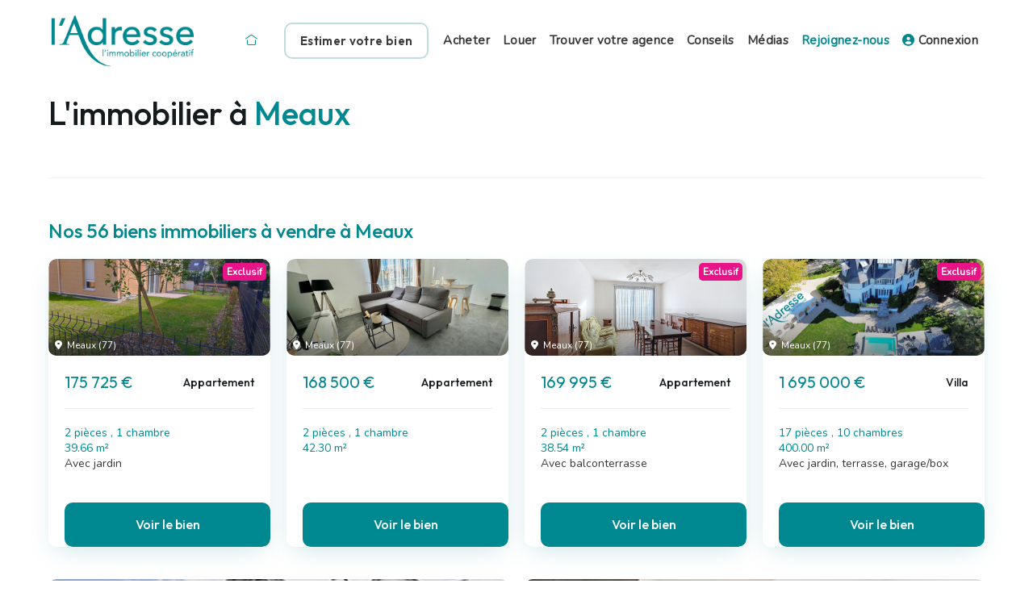

--- FILE ---
content_type: text/html; charset=UTF-8
request_url: https://www.ladresse.com/immobilier/meaux-77100?__r=1.d7d7fbaf2793822f522bba853ca05668
body_size: 4441
content:
<!DOCTYPE html>
<html lang="fr">
<head>
	<meta name="google-site-verification" content="F_nJPPBGb8hsucYnlU0iD8O1moh_npMWAD7JDFlUejA" />
	<!--
	              P#                                  
	             J&&P                                 
	            7&&&&J                                
	           ~&#G&&&!                               
	          :&&^ B&&&:                              
	         .#&7  .&&&#.                             
	         #&Y    ^&&&G                             
	        G&#..... Y&&&5                            
	       5&#PPPPPPPPB&&&?                           
	      J&&:         G&&&~                          
	     7&&~          .#&&&:                         
	    ~&&?            :&&&#.                        
	..:J&&&^             ^&&&B                        
	..::...:..            ~&&&B.                      
	                       ^&&&#.                     
	                        .B&&&^                    
	                          ?&&&?                   
	                           .P&&B:                 
	                             :P&&5.               
	                               :Y&&Y.             
	                                  ~P#G!.          
	                                     ^J5Y7:.      
	                                         :~!!~^:. 
	-->
	<meta charset="utf-8" />
	<meta name="viewport" content="width=device-width, initial-scale=1" />
	
	<title>Immobilier à Meaux (77100) - l'Adresse</title>
	<meta name="description" content="Découvrez tous nos biens immobiliers à Meaux (77100) avec l'Adresse : ✅ En vente. ✅ En location. ✅" />
	<meta name="keywords" content="" />
	<link rel="canonical" href="https://www.ladresse.com/immobilier/meaux-77100" />
	
	
	
		
	<link rel="SHORTCUT ICON" href="/favicon.ico" />
	<link rel="icon" type="image/png" href="/favicon.png" />
	<script>(function(w,d,s,l,i){w[l]=w[l]||[];w[l].push({'gtm.start':
	new Date().getTime(),event:'gtm.js'});var f=d.getElementsByTagName(s)[0],
	j=d.createElement(s),dl=l!='dataLayer'?'&l='+l:'';j.async=true;j.src=
	'https://www.googletagmanager.com/gtm.js?id='+i+dl;f.parentNode.insertBefore(j,f);
	})(window,document,'script','dataLayer','GTM-M66VP7N');</script>

	
	
	<meta name="facebook-domain-verification" content="5etzy6qpsvd6skhm9zehnoug1vlfg2" />
	<meta name="msvalidate.01" content="A66FD1CC23B7E534973DE02CB4053928" />
	
		<link type="text/css" rel="stylesheet" href="/css/leaflet.min.css" integrity="sha256-NOs274aSFCvvbsaD1JIFIGm0H6UhoT9h7CpfN0XsFOU=" crossorigin=""/>
	<link type="text/css" rel="stylesheet" href="/css/leaflet-gesture-handling.min.css" />
	<link type="text/css" rel="stylesheet" href="/css/font-ladresse.css" />
	<link type="text/css" rel="stylesheet" href="/css/font-awesome.min.css" />
	<link type="text/css" rel="stylesheet" href="/css/app.css" />
	<link type="text/css" rel="stylesheet" media="screen and (max-width: 860px)" href="/css/tablette.css" />
	<link type="text/css" rel="stylesheet" media="screen and (max-width: 430px)" href="/css/mobile.css" />

	<script type='application/ld+json'>{"@context":"https:\/\/schema.org","@type":"BreadcrumbList","itemListElement":[{"@type":"ListItem","position":1,"name":"Immobilier","item":"https:\/\/www.ladresse.com\/immobilier"},{"@type":"ListItem","position":2,"name":"\u00cele-de-France","item":"https:\/\/www.ladresse.com\/immobilier\/ile-de-france"},{"@type":"ListItem","position":3,"name":"Seine-et-Marne","item":"https:\/\/www.ladresse.com\/immobilier\/seine-et-marne-77"},{"@type":"ListItem","position":4,"name":"Meaux"}]}</script>	
	<!-- Meta Pixel Code -->
	<script>
	!function(f,b,e,v,n,t,s)
	{if(f.fbq)return;n=f.fbq=function(){n.callMethod?
	n.callMethod.apply(n,arguments):n.queue.push(arguments)};
	if(!f._fbq)f._fbq=n;n.push=n;n.loaded=!0;n.version='2.0';
	n.queue=[];t=b.createElement(e);t.async=!0;
	t.src=v;s=b.getElementsByTagName(e)[0];
	s.parentNode.insertBefore(t,s)}(window, document,'script',
	'https://connect.facebook.net/en_US/fbevents.js');
	fbq('init', '777145826326578');
	fbq('track', 'PageView');
	</script>
	<!-- End Meta Pixel Code -->

	</head>
<body class="nav-close" id="page-immobilier-localite">
		
	<noscript><img height="1" width="1" style="display:none" src="https://www.facebook.com/tr?id=777145826326578&ev=PageView&noscript=1"/></noscript>
	<noscript><iframe src="https://www.googletagmanager.com/ns.html?id=GTM-M66VP7N" height="0" width="0" style="display:none;visibility:hidden"></iframe></noscript>
	<noscript><iframe src="https://www.googletagmanager.com/ns.html?id=GTM-MQPF7DG" height="0" width="0" style="display:none;visibility:hidden"></iframe></noscript>

	<div id="site">
	<header>
		<div class="container">
	<a href="https://www.ladresse.com/" id="logo">
		<img src="/img/logo-ladresse.png" alt="Logo l'Adresse" />
	</a>
	<div id="menu"><span class='recherche'><i class='fal fa-search'></i></span><span class='burger'><div><div class='icon-left'></div><div class='icon-right'></div></div></span><ul><li class=''><a href='/' class=''><i class='icon-fw icon-maison'></i></a></li><li class=''><a href='/faire-estimer' class=' bouton'>Estimer votre bien</a></li><li class=''><a href='/acheter' class=''>Acheter</a></li><li class=''><a href='/louer' class=''>Louer</a></li><li class=''><a href='/trouver-votre-agence' class=''>Trouver votre agence</a></li><li class=''><a href='/blog' class=''>Conseils</a></li><li class=''><a href='/medias' class=''>Médias</a></li><li class=''><a href='/rejoignez-nous' class='highlight'>Rejoignez-nous</a></li><li class=''><a href='https://www.ladresse-accesclient.com/catalog/login.php' target='_blank' class=''><i class="fas fa-user-circle"></i> Connexion</a></li></ul></div>
</div>	</header>
	
	<div id="content">
		<div class="container">
	<div style="grid-gap: 0 80px; margin: 0 0 40px;" class="col-1-380 bottom header">
		<div>
			<h1>L'immobilier à <span class='highlight'>Meaux</span></h1>
					</div>
		<div>
			
		</div>
	</div>

		<div style="margin: 0 0 40px;">
		<h2 class="highlight">Nos 56 biens immobiliers à vendre à Meaux</h2>
		<div class="biens">
			<ul>
								<li>
					<a href="/annonce/achat/appartement/meaux-77100/14254017" class="bien"><div class="bien-photo"><img src="https://admin.exceladresse.com/office7/ladresseAc3-509/catalog/images/pr_p/1/4/2/5/4/0/1/7/14254017a.jpg?version=1768484511" alt="Appartement MEAUX (77100) 2 pi&egrave;ces 39.66 m&sup2;" />
	<span class="bien-geo">
		<i class="fas fa-fw fa-map-marker-alt"></i> 
		Meaux (77)	</span>

	<span class="bien-exclusif">Exclusif</span></div>

<div class="bien-detail">
	<div class="bien-prix">175 725 € </div>
	<div class="bien-type">Appartement</div>
</div>

<div class="bien-description">
		<span class="highlight">
		2 pièces		, 1 chambre		<br />		39.66 m²	</span><br />
		Avec jardin	</div>
<button class="bouton">Voir le bien</button>
</a>
				</li>	
								<li>
					<a href="/annonce/achat/appartement/meaux-77100/14253640" class="bien"><div class="bien-photo"><img src="https://admin.exceladresse.com/office7/ladresseAc3-509/catalog/images/pr_p/1/4/2/5/3/6/4/0/14253640a.jpg?version=1768421247" alt="Appartement MEAUX (77100) 2 pi&egrave;ces 42.30 m&sup2;" />
	<span class="bien-geo">
		<i class="fas fa-fw fa-map-marker-alt"></i> 
		Meaux (77)	</span>

	</div>

<div class="bien-detail">
	<div class="bien-prix">168 500 € </div>
	<div class="bien-type">Appartement</div>
</div>

<div class="bien-description">
		<span class="highlight">
		2 pièces		, 1 chambre		<br />		42.30 m²	</span><br />
			</div>
<button class="bouton">Voir le bien</button>
</a>
				</li>	
								<li>
					<a href="/annonce/achat/appartement/meaux-77100/14243503" class="bien"><div class="bien-photo"><img src="https://admin.exceladresse.com/office7/ladresseAc3-509/catalog/images/pr_p/1/4/2/4/3/5/0/3/14243503a.jpg?version=1768664879" alt="Appartement MEAUX (77100) 2 pi&egrave;ces 38.54 m&sup2;" />
	<span class="bien-geo">
		<i class="fas fa-fw fa-map-marker-alt"></i> 
		Meaux (77)	</span>

	<span class="bien-exclusif">Exclusif</span></div>

<div class="bien-detail">
	<div class="bien-prix">169 995 € </div>
	<div class="bien-type">Appartement</div>
</div>

<div class="bien-description">
		<span class="highlight">
		2 pièces		, 1 chambre		<br />		38.54 m²	</span><br />
		Avec balconterrasse	</div>
<button class="bouton">Voir le bien</button>
</a>
				</li>	
								<li>
					<a href="/annonce/achat/villa/meaux-77100/14242874" class="bien"><div class="bien-photo"><img src="https://admin.exceladresse.com/office7/ladresseAc3-032/catalog/images/pr_p/1/4/2/4/2/8/7/4/14242874a.jpg?version=1767622748" alt="Villa MEAUX (77100) 17 pi&egrave;ces 400.00 m&sup2;" />
	<span class="bien-geo">
		<i class="fas fa-fw fa-map-marker-alt"></i> 
		Meaux (77)	</span>

	<span class="bien-exclusif">Exclusif</span></div>

<div class="bien-detail">
	<div class="bien-prix">1 695 000 € </div>
	<div class="bien-type">Villa</div>
</div>

<div class="bien-description">
		<span class="highlight">
		17 pièces		, 10 chambres		<br />		400.00 m²	</span><br />
		Avec jardin, terrasse, garage/box	</div>
<button class="bouton">Voir le bien</button>
</a>
				</li>	
							
			</ul>
		</div>
	</div>
	
	<div style="grid-gap: 20px 20px; margin: 40px 0;" class="col-1-1">
		<a href="/recherche/achat/maison/meaux-77100" class="carte carte-fond carte-bouton" style="background-image: url(/img/maisons-a-vendre.jpg);">
			<div>
				<div class="carte-titre">Les maison à vendre à Meaux</div>
				<i class="fal fa-angle-right"></i>
			</div>
		</a>
		<a href="/recherche/achat/appartement/meaux-77100" class="carte carte-fond carte-bouton" style="background-image: url(/img/appartements-a-vendre.jpg);">
			<div>
				<div class="carte-titre">Les appartements à vendre à Meaux</div>
				<i class="fal fa-angle-right"></i>
			</div>
		</a>
	</div>

		<div style="margin: 0 0 40px;">
		<h2>Nos 1 biens immobiliers à louer à Meaux</h2>

		<div class="biens">
			<ul>
								<li>
					<a href="/annonce/location/appartement/meaux-77100/14254385" class="bien"><div class="bien-photo"><img src="/img/annonce-defaut.jpg" alt="Image indisponible" />
	<span class="bien-geo">
		<i class="fas fa-fw fa-map-marker-alt"></i> 
		Meaux (77)	</span>

	</div>

<div class="bien-detail">
	<div class="bien-prix">1 039 € <span class='small'>/ mois cc</span></div>
	<div class="bien-type">Appartement</div>
</div>

<div class="bien-description">
		<span class="highlight">
		3 pièces		, 2 chambres		<br />		68.45 m²	</span><br />
		Avec balcon	</div>
<button class="bouton">Voir le bien</button>
</a>
				</li>	
							
			</ul>
		</div>
	</div>
	
	<div style="grid-gap: 20px 20px; margin: 40px 0;" class="col-1-1">
		<a href="/recherche/location/maison/meaux-77100" class="carte carte-fond carte-bouton" style="background-image: url(/img/maisons-en-location.jpg);">
			<div>
				<div class="carte-titre">Les maison en location à Meaux</div>
				<i class="fal fa-angle-right"></i>
			</div>
		</a>
		<a href="/recherche/location/appartement/meaux-77100" class="carte carte-fond carte-bouton" style="background-image: url(/img/appartements-en-location.jpg);">
			<div>
				<div class="carte-titre">Les appartements en location à Meaux</div>
				<i class="fal fa-angle-right"></i>
			</div>
		</a>
	</div>

	<div style="margin: 75px 0 40px 0;"></div>

	
	<div style="grid-gap: 20px 20px; margin: 40px 0;" class="col-1-1">
		<a href="/devenir-societaire" class="carte carte-fond" style="background-image: url(/img/rejoindre-ladresse.jpg);">
			<div>
				<div class="carte-titre">Devenez sociétaire l'Adresse et<br>ouvrez une agence</div>
				<p>Rejoignez-nous <i class="fal fa-angle-right"></i></p>
			</div>
		</a>
		<a href="#" class="carte carte-fond" style="background-image: url(/img/rejoindre-femme.jpg); background-position: 50% -120px;">
			<div>
				<div class="carte-titre">Rejoignez les équipes l'Adresse et<br>faites carrière dans l'immobilier !</div>
				<p>Déposer une candidature <i class="fal fa-angle-right"></i></p>
			</div>
		</a>
	</div>
</div><div class='container'><ul class='ariane'><li><a href='/'><i class='icon-fw icon-maison'></i></a></li><li><i class='fal fa-fw fa-angle-right'></i></li><li><a href='/immobilier'>Immobilier</a></li><li><i class='fal fa-fw fa-angle-right'></i></li><li><a href='/immobilier/ile-de-france'>Île-de-France</a></li><li><i class='fal fa-fw fa-angle-right'></i></li><li><a href='/immobilier/seine-et-marne-77'>Seine-et-Marne</a></li><li><i class='fal fa-fw fa-angle-right'></i></li><li>Meaux</li></ul></div>	</div>

	<div class="clear"></div>
	
	<footer><div>
	<div class="container">
		<div>
			<img src="/img/logo-footer-ladresse.png" width="135" />
			<div class="footer-titre">A propos</div>
			<ul>
				<li><a href="/trouver-votre-agence">Nos agences</a></li>
				<li><a href="/contactez-nous">Contactez-nous</a></li>
				<li><a href="/devenir-societaire">Ouvrir mon agence</a></li>
				<li><a href="/blog">Notre Blog</a></li>
				<li><a href="/mentions-legales">Mentions légales</a></li>
				<li><a href="https://www.gencontact.fr/" target="_blank">Conception</a></li>
				<li><a href="/pdf/politique-de-confidentialite.pdf" target="_blank">Politique de confidentialité</a></li>
			</ul>
		</div>
		<div>			
			<ul class="reseaux">
				<li><a href="https://www.facebook.com/ladresseimmobilier/" target="_blank" title="Facebook Réseau Immobilier l'Adresse"><i class="fab fa-fw fa-2x fa-facebook-f"></i></a></li>
				<li><a href="https://www.linkedin.com/company/5092443" target="_blank" title="Linkedin Réseau Immobilier l'Adresse"><i class="fab fa-fw fa-2x fa-linkedin-in"></i></a></li>
				<li><a href="https://www.instagram.com/LADRESSEimmobilier/" target="_blank" title="Instagram Réseau Immobilier l'Adresse"><i class="fab fa-fw fa-2x fa-instagram"></i></a></li>
				<li><a href="https://twitter.com/ladresseimmo" target="_blank" title="Twitter Réseau Immobilier l'Adresse"><i class="fab fa-fw fa-2x fa-twitter"></i></a></li>
			</ul>
			<div>© 2026 Réseau immobilier l'Adresse</div>
		</div>
		<div>
			<div class="footer-titre">Achat maison</div>
			<ul>
				<li><a href="/recherche/achat/maison/auvergne-rhone-alpes">Maison à vendre Auvergne Rhône Alpes</a></li>
				<li><a href="/recherche/achat/maison/bourgogne-franche-comte">Maison à vendre Bourgogne Franche Comté</a></li>
				<li><a href="/recherche/achat/maison/bretagne">Maison à vendre Bretagne</a></li>
				<li><a href="/recherche/achat/maison/normandie">Maison à vendre Normandie</a></li>
				<li><a href="/recherche/achat/maison/nouvelle-aquitaine">Maison à vendre Nouvelle Aquitaine</a></li>
				<li><a href="/recherche/achat/maison/grand-est">Maison à vendre Grand Est</a></li>
				<li><a href="/recherche/achat/maison/hauts-de-france">Maison à vendre Hauts de France</a></li>
				<li><a href="/recherche/achat/maison/ile-de-france">Maison à vendre Ile de France</a></li>
				<li><a href="/recherche/achat/maison/centre-val-de-loire">Maison à vendre Centre Val de Loire</a></li>
				<li><a href="/recherche/achat/maison/occitanie">Maison à vendre Occitanie</a></li>
				<li><a href="/recherche/achat/maison/pays-de-la-loire">Maison à vendre Pays de la Loire</a></li>
				<li><a href="/recherche/achat/maison/provence-alpes-cote-dazur">Maison à vendre Provence Alpes Côte d'Azur</a></li>
				<li><a href="/recherche/achat/maison/corse">Maison à vendre Corse</a></li>
			</ul>
		</div>
		<div>
			<div class="footer-titre">Achat appartement</div>
			<ul>
				<li><a href="/recherche/achat/appartement/auvergne-rhone-alpes">Appartement à vendre Auvergne Rhône Alpes</a></li>
				<li><a href="/recherche/achat/appartement/bourgogne-franche-comte">Appartement à vendre Bourgogne Franche Comté</a></li>
				<li><a href="/recherche/achat/appartement/bretagne">Appartement à vendre Bretagne</a></li>
				<li><a href="/recherche/achat/appartement/normandie">Appartement à vendre Normandie</a></li>
				<li><a href="/recherche/achat/appartement/nouvelle-aquitaine">Appartement à vendre Nouvelle Aquitaine</a></li>
				<li><a href="/recherche/achat/appartement/grand-est">Appartement à vendre Grand Est</a></li>
				<li><a href="/recherche/achat/appartement/hauts-de-france">Appartement à vendre Hauts de France</a></li>
				<li><a href="/recherche/achat/appartement/ile-de-france">Appartement à vendre Ile de France</a></li>
				<li><a href="/recherche/achat/appartement/centre-val-de-loire">Appartement à vendre Centre Val de Loire</a></li>
				<li><a href="/recherche/achat/appartement/occitanie">Appartement à vendre Occitanie</a></li>
				<li><a href="/recherche/achat/appartement/pays-de-la-loire">Appartement à vendre Pays de la Loire</a></li>
				<li><a href="/recherche/achat/appartement/provence-alpes-cote-dazur">Appartement à vendre Provence Alpes Côte d'Azur</a></li>
				<li><a href="/recherche/achat/appartement/corse">Appartement à vendre Corse</a></li>
			</ul>
		</div>
		<div>
			<div class="footer-titre">Location appartement</div>
			<ul>
				<li><a href="/recherche/location/appartement/auvergne-rhone-alpes">Location appartement Auvergne Rhône Alpes</a></li>
				<li><a href="/recherche/location/appartement/bourgogne-franche-comte">Location appartement Bourgogne Franche Comté</a></li>
				<li><a href="/recherche/location/appartement/bretagne">Location appartement Bretagne</a></li>
				<li><a href="/recherche/location/appartement/normandie">Location appartement Normandie</a></li>
				<li><a href="/recherche/location/appartement/nouvelle-aquitaine">Location appartement Nouvelle Aquitaine</a></li>
				<li><a href="/recherche/location/appartement/grand-est">Location appartement Grand Est</a></li>
				<li><a href="/recherche/location/appartement/hauts-de-france">Location appartement Hauts de France</a></li>
				<li><a href="/recherche/location/appartement/ile-de-france">Location appartement Ile de France</a></li>
				<li><a href="/recherche/location/appartement/centre-val-de-loire">Location appartement Centre Val de Loire</a></li>
				<li><a href="/recherche/location/appartement/occitanie">Location appartement Occitanie</a></li>
				<li><a href="/recherche/location/appartement/pays-de-la-loire">Location appartement Pays de la Loire</a></li>
				<li><a href="/recherche/location/appartement/provence-alpes-cote-dazur">Location appartement Provence Alpes Côte d'Azur</a></li>
				<li><a href="/recherche/location/appartement/corse">Location appartement Corse</a></li>
			</ul>
		</div>
	</div>
</div>
<div>
	<div class="container">
		Webdesign by Tod.
	</div>
</div></footer>
</div>
	<script src="/js/leaflet.js" integrity="sha512-BB3hKbKWOc9Ez/TAwyWxNXeoV9c1v6FIeYiBieIWkpLjauysF18NzgR1MBNBXf8/KABdlkX68nAhlwcDFLGPCQ==" crossorigin=""></script>
	<script type="text/javascript" src="/js/leaflet-gesture-handling.min.js"></script>
	<script type="text/javascript" src="/js/jquery-3.6.0.min.js"></script>
	<script type="text/javascript" src="/js/jquery-ui.min.js"></script>
	<script type="text/javascript" src="/js/jquery.ui.touch-punch.min.js"></script>
	<script type="text/javascript" src="/js/cjslider.js"></script>
	<script type="text/javascript" src="/js/app.js"></script>
		
			
</body>
</html>
